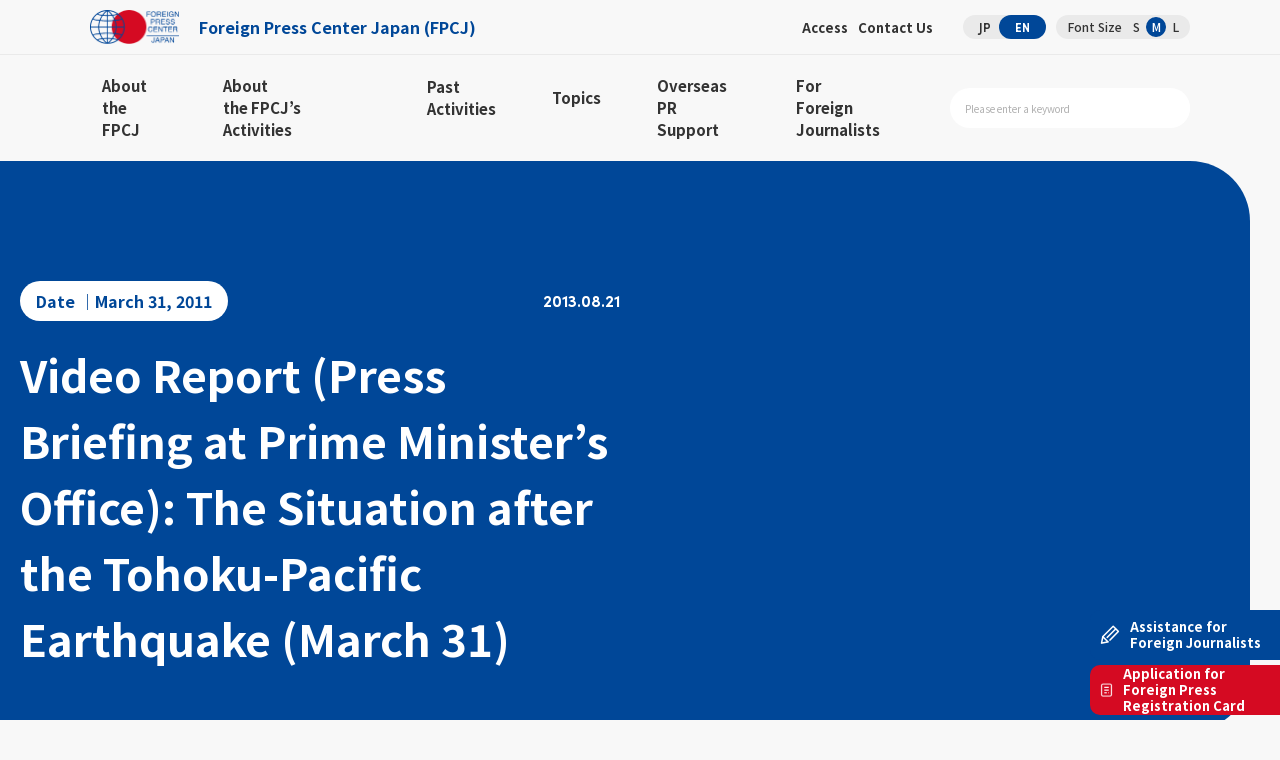

--- FILE ---
content_type: text/html; charset=UTF-8
request_url: https://fpcj.jp/en/useful-en/earthquake-en/p=882/
body_size: 42004
content:
<style>
	red {
		font-weight: bold;
		color:#C9001A !important;
	}
	orange {
		font-weight: bold;
		color:#FFA500 !important;
	}
	yellow {
		font-weight: bold;
		color:#FFFF00 !important;
	}
	green {
		font-weight: bold;
		color:#008000 !important;
	}
	aqua {
		font-weight: bold;
		color:#00FFFF !important;
	}
	blue {
		font-weight: bold;
		color:#0000FF !important;
	}
	purple {
		font-weight: bold;
		color:#800080 !important;
	}
</style>
<!DOCTYPE html>
<html lang="en">
<head>
	<meta charset="UTF-8">
		
			<!-- Google Tag Manager -->
	<script>(function(w,d,s,l,i){w[l]=w[l]||[];w[l].push({'gtm.start':
	new Date().getTime(),event:'gtm.js'});var f=d.getElementsByTagName(s)[0],
	j=d.createElement(s),dl=l!='dataLayer'?'&l='+l:'';j.async=true;j.src=
	'https://www.googletagmanager.com/gtm.js?id='+i+dl;f.parentNode.insertBefore(j,f);
	})(window,document,'script','dataLayer','GTM-PQ6ZJL3J');</script>
	<!-- End Google Tag Manager -->

	<!--viewport-->
	<link rel="stylesheet" href="https://use.typekit.net/ije6fov.css">
	<meta name="viewport" content="width=device-width,user-scalable=no,maximum-scale=1">
	<meta name="msvalidate.01" content="22E656D4CC7814FED334EE1798B17492" />
	<link rel="icon" href="/favicon.ico" type="image/x-icon">
	<link rel="shortcut icon" href="/favicon.ico" type="image/x-icon">
	<!--webfont-->
	<link rel ="stylesheet" href="https://cdnjs.cloudflare.com/ajax/libs/font-awesome/7.0.1/css/all.min.css">
	<!--css-->
			<link type="text/css" href="/files/en/css/common.css" rel="stylesheet">
		<link type="text/css" href="/files/en/css/main.css" rel="stylesheet">
		<link type="text/css" href="/files/css/override.css" rel="stylesheet">
				<link type="text/css" href="/files/css/override_eyecatch.css" rel="stylesheet">
		<!--js-->
	<script type="text/javascript" src="/files/js/jquery.js"></script>
	<script type="text/javascript" src="/files/js/jquery.waypoints.js"></script>
	<script type="text/javascript" src="/files/js/common.js"></script>
	<!--local-->
	<style>
		.pv_check input {
			width:auto !important;
		}
		.mw_wp_form_confirm .select_wrap:after {
			content: none !important;
		}
		.mw_wp_form_confirm .pv_check {
			display: none !important;
		}
	</style>
	<!--slick-->
	<link href="/files/js/slick/slick.css" rel="stylesheet">
	<link href="/files/js/slick/slick-theme.css" rel="stylesheet">
	<script src="/files/js/slick/slick.min.js"></script>
	<link href="/files/js/bxslider/jquery.bxslider.css" rel="stylesheet" type="text/css" />
	<script src="/files/js/bxslider/jquery.bxslider.min.js"></script>
	<script>
	$(function () {
	$(".slider ul").slick({
	arrows: true,
	dots: false,
	autoplay: true,
	variableWidth: true,
	speed: 300,
	autoplaySpeed: 1500,
	adaptiveHeight: true,
	pauseOnFocus: false,
	pauseOnHover: false,
	pauseOnDotsHover: false,
	centerMode: true,
	centerPadding: "0px",
	slidesToShow: 3,
	slidesToScroll: 1,
	});
	});
	</script>
	<script>
	$(function() {
	$("#press_archive_years figure.btn strong").on("click", function() {
	$(this).parent().parent().toggleClass("active");
	});
	});
	</script>
	<script>
	$(function() {
	$("#topics_archive_years figure.btn strong").on("click", function() {
	$(this).parent().parent().toggleClass("active");
	});
	});
	</script>
			<!-- form scripts -->
			<style>img:is([sizes="auto" i], [sizes^="auto," i]) { contain-intrinsic-size: 3000px 1500px }</style>
	<link rel="alternate" hreflang="en" href="https://fpcj.jp/en/useful-en/earthquake-en/p=882/" />
<link rel="alternate" hreflang="ja" href="https://fpcj.jp/useful/earthquake/p=876/" />

		<!-- All in One SEO 4.8.1 - aioseo.com -->
		<title>Video Report (Press Briefing at Prime Minister’s Office): The Situation after the Tohoku-Pacific Earthquake (March 31) | 公益財団法人フォーリン・プレスセンター（FPCJ）</title>
	<meta name="robots" content="max-snippet:-1, max-image-preview:large, max-video-preview:-1" />
	<meta name="author" content="fpcj0830admn"/>
	<link rel="canonical" href="https://fpcj.jp/en/useful-en/earthquake-en/p=882/" />
	<meta name="generator" content="All in One SEO (AIOSEO) 4.8.1" />
		<meta property="og:locale" content="en_US" />
		<meta property="og:site_name" content="公益財団法人フォーリン・プレスセンター（FPCJ） | 「日本の今」を、世界のメディアへ。取材と広報を支援する情報発信サイト" />
		<meta property="og:type" content="article" />
		<meta property="og:title" content="Video Report (Press Briefing at Prime Minister’s Office): The Situation after the Tohoku-Pacific Earthquake (March 31) | 公益財団法人フォーリン・プレスセンター（FPCJ）" />
		<meta property="og:url" content="https://fpcj.jp/en/useful-en/earthquake-en/p=882/" />
		<meta property="article:published_time" content="2013-08-21T09:00:58+09:00" />
		<meta property="article:modified_time" content="2015-11-04T07:39:29+09:00" />
		<meta name="twitter:card" content="summary" />
		<meta name="twitter:title" content="Video Report (Press Briefing at Prime Minister’s Office): The Situation after the Tohoku-Pacific Earthquake (March 31) | 公益財団法人フォーリン・プレスセンター（FPCJ）" />
		<script type="application/ld+json" class="aioseo-schema">
			{"@context":"https:\/\/schema.org","@graph":[{"@type":"Article","@id":"https:\/\/fpcj.jp\/en\/useful-en\/earthquake-en\/p=882\/#article","name":"Video Report (Press Briefing at Prime Minister\u2019s Office): The Situation after the Tohoku-Pacific Earthquake (March 31) | \u516c\u76ca\u8ca1\u56e3\u6cd5\u4eba\u30d5\u30a9\u30fc\u30ea\u30f3\u30fb\u30d7\u30ec\u30b9\u30bb\u30f3\u30bf\u30fc\uff08FPCJ\uff09","headline":"Video Report (Press Briefing at Prime Minister\u2019s Office): The Situation after the Tohoku-Pacific Earthquake (March 31)","author":{"@id":"https:\/\/fpcj.jp\/en\/author\/fpcj0830admn\/#author"},"publisher":{"@id":"https:\/\/fpcj.jp\/en\/#organization"},"datePublished":"2013-08-21T18:00:58+09:00","dateModified":"2015-11-04T16:39:29+09:00","inLanguage":"en-US","mainEntityOfPage":{"@id":"https:\/\/fpcj.jp\/en\/useful-en\/earthquake-en\/p=882\/#webpage"},"isPartOf":{"@id":"https:\/\/fpcj.jp\/en\/useful-en\/earthquake-en\/p=882\/#webpage"},"articleSection":"3.11 Great East Japan Earthquake, Press Briefings (Reports)"},{"@type":"BreadcrumbList","@id":"https:\/\/fpcj.jp\/en\/useful-en\/earthquake-en\/p=882\/#breadcrumblist","itemListElement":[{"@type":"ListItem","@id":"https:\/\/fpcj.jp\/en\/#listItem","position":1,"name":"Home","item":"https:\/\/fpcj.jp\/en\/","nextItem":{"@type":"ListItem","@id":"https:\/\/fpcj.jp\/en\/useful-en\/earthquake-en\/p=882\/#listItem","name":"Video Report (Press Briefing at Prime Minister\u2019s Office): The Situation after the Tohoku-Pacific Earthquake (March 31)"}},{"@type":"ListItem","@id":"https:\/\/fpcj.jp\/en\/useful-en\/earthquake-en\/p=882\/#listItem","position":2,"name":"Video Report (Press Briefing at Prime Minister\u2019s Office): The Situation after the Tohoku-Pacific Earthquake (March 31)","previousItem":{"@type":"ListItem","@id":"https:\/\/fpcj.jp\/en\/#listItem","name":"Home"}}]},{"@type":"Organization","@id":"https:\/\/fpcj.jp\/en\/#organization","name":"\u516c\u76ca\u8ca1\u56e3\u6cd5\u4eba\u30d5\u30a9\u30fc\u30ea\u30f3\u30fb\u30d7\u30ec\u30b9\u30bb\u30f3\u30bf\u30fc\uff08FPCJ\uff09","description":"\u300c\u65e5\u672c\u306e\u4eca\u300d\u3092\u3001\u4e16\u754c\u306e\u30e1\u30c7\u30a3\u30a2\u3078\u3002\u53d6\u6750\u3068\u5e83\u5831\u3092\u652f\u63f4\u3059\u308b\u60c5\u5831\u767a\u4fe1\u30b5\u30a4\u30c8","url":"https:\/\/fpcj.jp\/en\/"},{"@type":"Person","@id":"https:\/\/fpcj.jp\/en\/author\/fpcj0830admn\/#author","url":"https:\/\/fpcj.jp\/en\/author\/fpcj0830admn\/","name":"fpcj0830admn","image":{"@type":"ImageObject","@id":"https:\/\/fpcj.jp\/en\/useful-en\/earthquake-en\/p=882\/#authorImage","url":"https:\/\/secure.gravatar.com\/avatar\/1f78597f554b4fb3d732cd3e5dffe5eb?s=96&d=mm&r=g","width":96,"height":96,"caption":"fpcj0830admn"}},{"@type":"WebPage","@id":"https:\/\/fpcj.jp\/en\/useful-en\/earthquake-en\/p=882\/#webpage","url":"https:\/\/fpcj.jp\/en\/useful-en\/earthquake-en\/p=882\/","name":"Video Report (Press Briefing at Prime Minister\u2019s Office): The Situation after the Tohoku-Pacific Earthquake (March 31) | \u516c\u76ca\u8ca1\u56e3\u6cd5\u4eba\u30d5\u30a9\u30fc\u30ea\u30f3\u30fb\u30d7\u30ec\u30b9\u30bb\u30f3\u30bf\u30fc\uff08FPCJ\uff09","inLanguage":"en-US","isPartOf":{"@id":"https:\/\/fpcj.jp\/en\/#website"},"breadcrumb":{"@id":"https:\/\/fpcj.jp\/en\/useful-en\/earthquake-en\/p=882\/#breadcrumblist"},"author":{"@id":"https:\/\/fpcj.jp\/en\/author\/fpcj0830admn\/#author"},"creator":{"@id":"https:\/\/fpcj.jp\/en\/author\/fpcj0830admn\/#author"},"datePublished":"2013-08-21T18:00:58+09:00","dateModified":"2015-11-04T16:39:29+09:00"},{"@type":"WebSite","@id":"https:\/\/fpcj.jp\/en\/#website","url":"https:\/\/fpcj.jp\/en\/","name":"\u516c\u76ca\u8ca1\u56e3\u6cd5\u4eba\u30d5\u30a9\u30fc\u30ea\u30f3\u30fb\u30d7\u30ec\u30b9\u30bb\u30f3\u30bf\u30fc\uff08FPCJ\uff09","description":"\u300c\u65e5\u672c\u306e\u4eca\u300d\u3092\u3001\u4e16\u754c\u306e\u30e1\u30c7\u30a3\u30a2\u3078\u3002\u53d6\u6750\u3068\u5e83\u5831\u3092\u652f\u63f4\u3059\u308b\u60c5\u5831\u767a\u4fe1\u30b5\u30a4\u30c8","inLanguage":"en-US","publisher":{"@id":"https:\/\/fpcj.jp\/en\/#organization"}}]}
		</script>
		<!-- All in One SEO -->

<script type="text/javascript" id="wpp-js" src="https://fpcj.jp/wp/wp-content/plugins/wordpress-popular-posts/assets/js/wpp.min.js?ver=7.2.0" data-sampling="0" data-sampling-rate="100" data-api-url="https://fpcj.jp/wp-json/wordpress-popular-posts" data-post-id="882" data-token="9c4ce5fa45" data-lang="0" data-debug="0"></script>
<script type="text/javascript">
/* <![CDATA[ */
window._wpemojiSettings = {"baseUrl":"https:\/\/s.w.org\/images\/core\/emoji\/15.0.3\/72x72\/","ext":".png","svgUrl":"https:\/\/s.w.org\/images\/core\/emoji\/15.0.3\/svg\/","svgExt":".svg","source":{"concatemoji":"https:\/\/fpcj.jp\/wp\/wp-includes\/js\/wp-emoji-release.min.js?ver=6.7.4"}};
/*! This file is auto-generated */
!function(i,n){var o,s,e;function c(e){try{var t={supportTests:e,timestamp:(new Date).valueOf()};sessionStorage.setItem(o,JSON.stringify(t))}catch(e){}}function p(e,t,n){e.clearRect(0,0,e.canvas.width,e.canvas.height),e.fillText(t,0,0);var t=new Uint32Array(e.getImageData(0,0,e.canvas.width,e.canvas.height).data),r=(e.clearRect(0,0,e.canvas.width,e.canvas.height),e.fillText(n,0,0),new Uint32Array(e.getImageData(0,0,e.canvas.width,e.canvas.height).data));return t.every(function(e,t){return e===r[t]})}function u(e,t,n){switch(t){case"flag":return n(e,"\ud83c\udff3\ufe0f\u200d\u26a7\ufe0f","\ud83c\udff3\ufe0f\u200b\u26a7\ufe0f")?!1:!n(e,"\ud83c\uddfa\ud83c\uddf3","\ud83c\uddfa\u200b\ud83c\uddf3")&&!n(e,"\ud83c\udff4\udb40\udc67\udb40\udc62\udb40\udc65\udb40\udc6e\udb40\udc67\udb40\udc7f","\ud83c\udff4\u200b\udb40\udc67\u200b\udb40\udc62\u200b\udb40\udc65\u200b\udb40\udc6e\u200b\udb40\udc67\u200b\udb40\udc7f");case"emoji":return!n(e,"\ud83d\udc26\u200d\u2b1b","\ud83d\udc26\u200b\u2b1b")}return!1}function f(e,t,n){var r="undefined"!=typeof WorkerGlobalScope&&self instanceof WorkerGlobalScope?new OffscreenCanvas(300,150):i.createElement("canvas"),a=r.getContext("2d",{willReadFrequently:!0}),o=(a.textBaseline="top",a.font="600 32px Arial",{});return e.forEach(function(e){o[e]=t(a,e,n)}),o}function t(e){var t=i.createElement("script");t.src=e,t.defer=!0,i.head.appendChild(t)}"undefined"!=typeof Promise&&(o="wpEmojiSettingsSupports",s=["flag","emoji"],n.supports={everything:!0,everythingExceptFlag:!0},e=new Promise(function(e){i.addEventListener("DOMContentLoaded",e,{once:!0})}),new Promise(function(t){var n=function(){try{var e=JSON.parse(sessionStorage.getItem(o));if("object"==typeof e&&"number"==typeof e.timestamp&&(new Date).valueOf()<e.timestamp+604800&&"object"==typeof e.supportTests)return e.supportTests}catch(e){}return null}();if(!n){if("undefined"!=typeof Worker&&"undefined"!=typeof OffscreenCanvas&&"undefined"!=typeof URL&&URL.createObjectURL&&"undefined"!=typeof Blob)try{var e="postMessage("+f.toString()+"("+[JSON.stringify(s),u.toString(),p.toString()].join(",")+"));",r=new Blob([e],{type:"text/javascript"}),a=new Worker(URL.createObjectURL(r),{name:"wpTestEmojiSupports"});return void(a.onmessage=function(e){c(n=e.data),a.terminate(),t(n)})}catch(e){}c(n=f(s,u,p))}t(n)}).then(function(e){for(var t in e)n.supports[t]=e[t],n.supports.everything=n.supports.everything&&n.supports[t],"flag"!==t&&(n.supports.everythingExceptFlag=n.supports.everythingExceptFlag&&n.supports[t]);n.supports.everythingExceptFlag=n.supports.everythingExceptFlag&&!n.supports.flag,n.DOMReady=!1,n.readyCallback=function(){n.DOMReady=!0}}).then(function(){return e}).then(function(){var e;n.supports.everything||(n.readyCallback(),(e=n.source||{}).concatemoji?t(e.concatemoji):e.wpemoji&&e.twemoji&&(t(e.twemoji),t(e.wpemoji)))}))}((window,document),window._wpemojiSettings);
/* ]]> */
</script>
<style id='wp-emoji-styles-inline-css' type='text/css'>

	img.wp-smiley, img.emoji {
		display: inline !important;
		border: none !important;
		box-shadow: none !important;
		height: 1em !important;
		width: 1em !important;
		margin: 0 0.07em !important;
		vertical-align: -0.1em !important;
		background: none !important;
		padding: 0 !important;
	}
</style>
<link rel='stylesheet' id='wp-block-library-css' href='https://fpcj.jp/wp/wp-includes/css/dist/block-library/style.min.css?ver=6.7.4' type='text/css' media='all' />
<style id='classic-theme-styles-inline-css' type='text/css'>
/*! This file is auto-generated */
.wp-block-button__link{color:#fff;background-color:#32373c;border-radius:9999px;box-shadow:none;text-decoration:none;padding:calc(.667em + 2px) calc(1.333em + 2px);font-size:1.125em}.wp-block-file__button{background:#32373c;color:#fff;text-decoration:none}
</style>
<style id='global-styles-inline-css' type='text/css'>
:root{--wp--preset--aspect-ratio--square: 1;--wp--preset--aspect-ratio--4-3: 4/3;--wp--preset--aspect-ratio--3-4: 3/4;--wp--preset--aspect-ratio--3-2: 3/2;--wp--preset--aspect-ratio--2-3: 2/3;--wp--preset--aspect-ratio--16-9: 16/9;--wp--preset--aspect-ratio--9-16: 9/16;--wp--preset--color--black: #000000;--wp--preset--color--cyan-bluish-gray: #abb8c3;--wp--preset--color--white: #ffffff;--wp--preset--color--pale-pink: #f78da7;--wp--preset--color--vivid-red: #cf2e2e;--wp--preset--color--luminous-vivid-orange: #ff6900;--wp--preset--color--luminous-vivid-amber: #fcb900;--wp--preset--color--light-green-cyan: #7bdcb5;--wp--preset--color--vivid-green-cyan: #00d084;--wp--preset--color--pale-cyan-blue: #8ed1fc;--wp--preset--color--vivid-cyan-blue: #0693e3;--wp--preset--color--vivid-purple: #9b51e0;--wp--preset--gradient--vivid-cyan-blue-to-vivid-purple: linear-gradient(135deg,rgba(6,147,227,1) 0%,rgb(155,81,224) 100%);--wp--preset--gradient--light-green-cyan-to-vivid-green-cyan: linear-gradient(135deg,rgb(122,220,180) 0%,rgb(0,208,130) 100%);--wp--preset--gradient--luminous-vivid-amber-to-luminous-vivid-orange: linear-gradient(135deg,rgba(252,185,0,1) 0%,rgba(255,105,0,1) 100%);--wp--preset--gradient--luminous-vivid-orange-to-vivid-red: linear-gradient(135deg,rgba(255,105,0,1) 0%,rgb(207,46,46) 100%);--wp--preset--gradient--very-light-gray-to-cyan-bluish-gray: linear-gradient(135deg,rgb(238,238,238) 0%,rgb(169,184,195) 100%);--wp--preset--gradient--cool-to-warm-spectrum: linear-gradient(135deg,rgb(74,234,220) 0%,rgb(151,120,209) 20%,rgb(207,42,186) 40%,rgb(238,44,130) 60%,rgb(251,105,98) 80%,rgb(254,248,76) 100%);--wp--preset--gradient--blush-light-purple: linear-gradient(135deg,rgb(255,206,236) 0%,rgb(152,150,240) 100%);--wp--preset--gradient--blush-bordeaux: linear-gradient(135deg,rgb(254,205,165) 0%,rgb(254,45,45) 50%,rgb(107,0,62) 100%);--wp--preset--gradient--luminous-dusk: linear-gradient(135deg,rgb(255,203,112) 0%,rgb(199,81,192) 50%,rgb(65,88,208) 100%);--wp--preset--gradient--pale-ocean: linear-gradient(135deg,rgb(255,245,203) 0%,rgb(182,227,212) 50%,rgb(51,167,181) 100%);--wp--preset--gradient--electric-grass: linear-gradient(135deg,rgb(202,248,128) 0%,rgb(113,206,126) 100%);--wp--preset--gradient--midnight: linear-gradient(135deg,rgb(2,3,129) 0%,rgb(40,116,252) 100%);--wp--preset--font-size--small: 13px;--wp--preset--font-size--medium: 20px;--wp--preset--font-size--large: 36px;--wp--preset--font-size--x-large: 42px;--wp--preset--spacing--20: 0.44rem;--wp--preset--spacing--30: 0.67rem;--wp--preset--spacing--40: 1rem;--wp--preset--spacing--50: 1.5rem;--wp--preset--spacing--60: 2.25rem;--wp--preset--spacing--70: 3.38rem;--wp--preset--spacing--80: 5.06rem;--wp--preset--shadow--natural: 6px 6px 9px rgba(0, 0, 0, 0.2);--wp--preset--shadow--deep: 12px 12px 50px rgba(0, 0, 0, 0.4);--wp--preset--shadow--sharp: 6px 6px 0px rgba(0, 0, 0, 0.2);--wp--preset--shadow--outlined: 6px 6px 0px -3px rgba(255, 255, 255, 1), 6px 6px rgba(0, 0, 0, 1);--wp--preset--shadow--crisp: 6px 6px 0px rgba(0, 0, 0, 1);}:where(.is-layout-flex){gap: 0.5em;}:where(.is-layout-grid){gap: 0.5em;}body .is-layout-flex{display: flex;}.is-layout-flex{flex-wrap: wrap;align-items: center;}.is-layout-flex > :is(*, div){margin: 0;}body .is-layout-grid{display: grid;}.is-layout-grid > :is(*, div){margin: 0;}:where(.wp-block-columns.is-layout-flex){gap: 2em;}:where(.wp-block-columns.is-layout-grid){gap: 2em;}:where(.wp-block-post-template.is-layout-flex){gap: 1.25em;}:where(.wp-block-post-template.is-layout-grid){gap: 1.25em;}.has-black-color{color: var(--wp--preset--color--black) !important;}.has-cyan-bluish-gray-color{color: var(--wp--preset--color--cyan-bluish-gray) !important;}.has-white-color{color: var(--wp--preset--color--white) !important;}.has-pale-pink-color{color: var(--wp--preset--color--pale-pink) !important;}.has-vivid-red-color{color: var(--wp--preset--color--vivid-red) !important;}.has-luminous-vivid-orange-color{color: var(--wp--preset--color--luminous-vivid-orange) !important;}.has-luminous-vivid-amber-color{color: var(--wp--preset--color--luminous-vivid-amber) !important;}.has-light-green-cyan-color{color: var(--wp--preset--color--light-green-cyan) !important;}.has-vivid-green-cyan-color{color: var(--wp--preset--color--vivid-green-cyan) !important;}.has-pale-cyan-blue-color{color: var(--wp--preset--color--pale-cyan-blue) !important;}.has-vivid-cyan-blue-color{color: var(--wp--preset--color--vivid-cyan-blue) !important;}.has-vivid-purple-color{color: var(--wp--preset--color--vivid-purple) !important;}.has-black-background-color{background-color: var(--wp--preset--color--black) !important;}.has-cyan-bluish-gray-background-color{background-color: var(--wp--preset--color--cyan-bluish-gray) !important;}.has-white-background-color{background-color: var(--wp--preset--color--white) !important;}.has-pale-pink-background-color{background-color: var(--wp--preset--color--pale-pink) !important;}.has-vivid-red-background-color{background-color: var(--wp--preset--color--vivid-red) !important;}.has-luminous-vivid-orange-background-color{background-color: var(--wp--preset--color--luminous-vivid-orange) !important;}.has-luminous-vivid-amber-background-color{background-color: var(--wp--preset--color--luminous-vivid-amber) !important;}.has-light-green-cyan-background-color{background-color: var(--wp--preset--color--light-green-cyan) !important;}.has-vivid-green-cyan-background-color{background-color: var(--wp--preset--color--vivid-green-cyan) !important;}.has-pale-cyan-blue-background-color{background-color: var(--wp--preset--color--pale-cyan-blue) !important;}.has-vivid-cyan-blue-background-color{background-color: var(--wp--preset--color--vivid-cyan-blue) !important;}.has-vivid-purple-background-color{background-color: var(--wp--preset--color--vivid-purple) !important;}.has-black-border-color{border-color: var(--wp--preset--color--black) !important;}.has-cyan-bluish-gray-border-color{border-color: var(--wp--preset--color--cyan-bluish-gray) !important;}.has-white-border-color{border-color: var(--wp--preset--color--white) !important;}.has-pale-pink-border-color{border-color: var(--wp--preset--color--pale-pink) !important;}.has-vivid-red-border-color{border-color: var(--wp--preset--color--vivid-red) !important;}.has-luminous-vivid-orange-border-color{border-color: var(--wp--preset--color--luminous-vivid-orange) !important;}.has-luminous-vivid-amber-border-color{border-color: var(--wp--preset--color--luminous-vivid-amber) !important;}.has-light-green-cyan-border-color{border-color: var(--wp--preset--color--light-green-cyan) !important;}.has-vivid-green-cyan-border-color{border-color: var(--wp--preset--color--vivid-green-cyan) !important;}.has-pale-cyan-blue-border-color{border-color: var(--wp--preset--color--pale-cyan-blue) !important;}.has-vivid-cyan-blue-border-color{border-color: var(--wp--preset--color--vivid-cyan-blue) !important;}.has-vivid-purple-border-color{border-color: var(--wp--preset--color--vivid-purple) !important;}.has-vivid-cyan-blue-to-vivid-purple-gradient-background{background: var(--wp--preset--gradient--vivid-cyan-blue-to-vivid-purple) !important;}.has-light-green-cyan-to-vivid-green-cyan-gradient-background{background: var(--wp--preset--gradient--light-green-cyan-to-vivid-green-cyan) !important;}.has-luminous-vivid-amber-to-luminous-vivid-orange-gradient-background{background: var(--wp--preset--gradient--luminous-vivid-amber-to-luminous-vivid-orange) !important;}.has-luminous-vivid-orange-to-vivid-red-gradient-background{background: var(--wp--preset--gradient--luminous-vivid-orange-to-vivid-red) !important;}.has-very-light-gray-to-cyan-bluish-gray-gradient-background{background: var(--wp--preset--gradient--very-light-gray-to-cyan-bluish-gray) !important;}.has-cool-to-warm-spectrum-gradient-background{background: var(--wp--preset--gradient--cool-to-warm-spectrum) !important;}.has-blush-light-purple-gradient-background{background: var(--wp--preset--gradient--blush-light-purple) !important;}.has-blush-bordeaux-gradient-background{background: var(--wp--preset--gradient--blush-bordeaux) !important;}.has-luminous-dusk-gradient-background{background: var(--wp--preset--gradient--luminous-dusk) !important;}.has-pale-ocean-gradient-background{background: var(--wp--preset--gradient--pale-ocean) !important;}.has-electric-grass-gradient-background{background: var(--wp--preset--gradient--electric-grass) !important;}.has-midnight-gradient-background{background: var(--wp--preset--gradient--midnight) !important;}.has-small-font-size{font-size: var(--wp--preset--font-size--small) !important;}.has-medium-font-size{font-size: var(--wp--preset--font-size--medium) !important;}.has-large-font-size{font-size: var(--wp--preset--font-size--large) !important;}.has-x-large-font-size{font-size: var(--wp--preset--font-size--x-large) !important;}
:where(.wp-block-post-template.is-layout-flex){gap: 1.25em;}:where(.wp-block-post-template.is-layout-grid){gap: 1.25em;}
:where(.wp-block-columns.is-layout-flex){gap: 2em;}:where(.wp-block-columns.is-layout-grid){gap: 2em;}
:root :where(.wp-block-pullquote){font-size: 1.5em;line-height: 1.6;}
</style>
<link rel='stylesheet' id='wpml-legacy-dropdown-0-css' href='//fpcj.jp/wp/wp-content/plugins/sitepress-multilingual-cms/templates/language-switchers/legacy-dropdown/style.css?ver=1' type='text/css' media='all' />
<style id='wpml-legacy-dropdown-0-inline-css' type='text/css'>
.wpml-ls-statics-shortcode_actions, .wpml-ls-statics-shortcode_actions .wpml-ls-sub-menu, .wpml-ls-statics-shortcode_actions a {border-color:#cdcdcd;}.wpml-ls-statics-shortcode_actions a {color:#444444;background-color:#ffffff;}.wpml-ls-statics-shortcode_actions a:hover,.wpml-ls-statics-shortcode_actions a:focus {color:#000000;background-color:#eeeeee;}.wpml-ls-statics-shortcode_actions .wpml-ls-current-language>a {color:#444444;background-color:#ffffff;}.wpml-ls-statics-shortcode_actions .wpml-ls-current-language:hover>a, .wpml-ls-statics-shortcode_actions .wpml-ls-current-language>a:focus {color:#000000;background-color:#eeeeee;}
</style>
<script type="text/javascript" src="//fpcj.jp/wp/wp-content/plugins/sitepress-multilingual-cms/templates/language-switchers/legacy-dropdown/script.js?ver=1" id="wpml-legacy-dropdown-0-js"></script>
<script type="text/javascript">
	window._wp_rp_static_base_url = 'https://wprp.sovrn.com/static/';
	window._wp_rp_wp_ajax_url = "https://fpcj.jp/wp/wp-admin/admin-ajax.php";
	window._wp_rp_plugin_version = '3.6.4';
	window._wp_rp_post_id = '882';
	window._wp_rp_num_rel_posts = '0';
	window._wp_rp_thumbnails = true;
	window._wp_rp_post_title = 'Video+Report+%28Press+Briefing+at+Prime+Minister%E2%80%99s+Office%29%3A+The+Situation+after+the+Tohoku-Pacific+Earthquake+%28March+31%29';
	window._wp_rp_post_tags = [];
	window._wp_rp_promoted_content = true;
</script>
<link rel="stylesheet" href="https://fpcj.jp/wp/wp-content/plugins/wordpress-23-related-posts-plugin/static/themes/vertical.css?version=3.6.4" />
<style type="text/css">
.related_post_title {
}
ul.related_post {
}
ul.related_post li {
}
ul.related_post li a {
}
ul.related_post li img {
}
div.wp_rp_wrap {
margin-top: 1em;
}</style>
            <style id="wpp-loading-animation-styles">@-webkit-keyframes bgslide{from{background-position-x:0}to{background-position-x:-200%}}@keyframes bgslide{from{background-position-x:0}to{background-position-x:-200%}}.wpp-widget-block-placeholder,.wpp-shortcode-placeholder{margin:0 auto;width:60px;height:3px;background:#dd3737;background:linear-gradient(90deg,#dd3737 0%,#571313 10%,#dd3737 100%);background-size:200% auto;border-radius:3px;-webkit-animation:bgslide 1s infinite linear;animation:bgslide 1s infinite linear}</style>
            </head>
<body class="en lg low single press press_post size02">
<!-- Google Tag Manager (noscript) -->
<noscript><iframe src="https://www.googletagmanager.com/ns.html?id=GTM-PQ6ZJL3J"
height="0" width="0" style="display:none;visibility:hidden"></iframe></noscript>
<!-- End Google Tag Manager (noscript) -->
	
	
	
	
	
	
	
	
	
<!--ヘッダー-->
<div id="smp_nav_btn"><span></span></div><!--smp_nav_btn-->
<header>
<div id="header">
<dl>
<dt>
<a href="/en/">
<figure class="logo">
<span><img src="/files/en/images/h_logo.png" alt="logo"></span>
<strong>Foreign Press Center Japan (FPCJ)</strong>
</figure>
</a>
</dt>
<dd class="pc">
<ul class="nav">
<li><a href="https://x.com/fpcjpn" target="_blank"><i class="fa-brands fa-x-twitter"></i></a></li>
<li><a href="/en/about/access/">Access</a></li>
<li><a href="/en/contact/">Contact Us</a></li>
</ul>
<ul class="lang sofia">
<li><a href="https://fpcj.jp/useful/earthquake/p=876/">JP</a></li>
<li><a href="https://fpcj.jp/en/useful-en/earthquake-en/p=882/" class="active">EN</a></li>
</ul>
<ul class="size">
<strong>Font Size</strong>
<li class="size01">S</li>
<li class="size02 active">M</li>
<li class="size03">L</li>
</ul>
</dd>
</dl>
</div><!--header-->
<!--pc-->
<nav class="pc_nav">
<ul>
<li>
<a href="/en/about/">About <br>the FPCJ</a>
    <div class="child active">
    <dl>
    <dt>
    <h3>
    <strong class="sofia">About the FPCJ</strong>
    </h3>
    <p>Provides an overview of the FPCJ, a public interest incorporated foundation that supports reporting by foreign media and disseminates information about Japan, as well as of its organizational structure and mission. </p>
    </dt>
    <dd>
    <ul>
    <li><a href="/en/about/">Mission and Activities</a></li>
    <li><a href="/en/about/financial/">Message and Organization Overview</a></li>
    <li><a href="/en/about/help/">Supporting the FPCJ (Supporting Members)</a></li>
    <li><a href="/en/about/careers/">Recruitment</a></li>
    <li><a href="/en/about/access/">Access</a></li>
    </ul>
    </dd>
    </dl>
    </div><!--child-->
</li>
<li>
<a href="/en/assistance/">About <br>the FPCJ’s Activities</a>
    <div class="child">
    <dl>
    <dt>
    <h3>
    <strong class="sofia">About <br>the FPCJ’s Activities</strong>
    </h3>
    <p>An introduction of the FPCJ’s activities targeting foreign media, including press briefings, press tours, fellowship programs, and symposiums.</p>
    </dt>
    <dd>
    <ul>
	<li><a href="/en/assistance/">Activities</a></li>
    <li><a href="/en/assistance/briefings_notice/">Press Briefing (Notices)</a></li>
    <li><a href="/en/assistance/tours_notice/">Press Tours (Notices）</a></li>
    <li><a href="/en/assistance/symposiums_notice/">Symposiums (Notices)</a></li>
    </ul>
    </dd>
    </dl>
    </div><!--child-->
</li>
<li>
<a href="/en/worldnews/">Past <br>Activities</a>
    <div class="child">
    <dl>
    <dt>
    <h3>
    <strong class="sofia">Past Activities</strong>
    </h3>
    <p>Numbers and reports on the FPCJ’s various achievements, including annual activity statistics and detailed reports on activities.</p>
    </dt>
    <dd>
    <ul>
    <li><a href="/en/worldnews/">The FPCJ Seen in Numbers</a></li>
    <li><a href="/en/worldnews/briefings/">Press Briefings (Reports)</a></li>
    <li><a href="/en/worldnews/tours/">Press Tours (Reports)</a></li>
    <li><a href="/en/worldnews/fellowship/">Fellowship Programs (Reports)</a></li>
    <li><a href="/en/worldnews/symposiums/">Symposiums (Reports)</a></li>
    </ul>
    </dd>
    </dl>
    </div><!--child-->
</li>
<li>
<a href="/en/topics/">Topics</a>
    <div class="child">
    <dl>
    <dt>
    <h3>
    <strong class="sofia">Topics</strong>
    </h3>
    <p>A variety of information for reporting and corporate PR.</p>
    </dt>
    <dd>
    <ul>
	<li><a href="/en/topics/">Topics</a></li>
	<li><a href="/en/interviewing/">Interviewing Foreign Press</a></li>
    <li><a href="/en/faq/">FAQ</a></li>
    <li><a href="/en/privacy/">Privacy Policy</a></li>
    <li><a href="/en/sitemap/">Site Map</a></li>
    <li><a href="/en/contact/">Contact Us</a></li>
    </ul>
    </dd>
    </dl>
    </div><!--child-->
</li>
<li>
<a href="/en/distribute/">Overseas <br>PR Support</a>
    <div class="child">
    <dl>
    <dt>
    <h3>
    <strong class="sofia">Overseas <br>PR Support</strong>
    </h3>
    <p>A service for companies and local governments to support disseminating information overseas. A range of support is available, from distributing press releases to planning events. </p>
    </dt>
    <dd>
    <ul>
	<li><a href="/en/distribute/">Overseas PR Support</a></li>
    <li><a href="/en/distribute/release/">Press Release Distribution and Listing Service</a></li>
    <li><a href="/en/distribute/pr/">Support for Planning and Holding Events</a></li>
    <li><a href="/en/about/mailmag/">Email Newsletter Subscriptions</a></li>
    </ul>
    </dd>
    </dl>
    </div><!--child-->
</li>
<li>
<a href="/en/assistance/fpregcard/">For <br>Foreign Journalists</a>
    <div class="child">
    <dl>
    <dt>
    <h3>
    <strong class="sofia">For <br>Foreign Journalists</strong>
    </h3>
    <p>Services for foreign journalists operating in Japan. Support for everything from applying for a Foreign Press Registration Card to individual reporting assistance.</p>
    </dt>
    <dd>
    <ul>
    <li><a href="/en/assistance/fpregcard/">Application for <br>Foreign Press Registration Card</a></li>
    <li><a href="/en/assistance/assist/">Individual Reporting <br>(Reporting Activities Support)</a></li>
    </ul>
    </dd>
    </dl>
    </div><!--child-->
</li>
</ul>
<div id="h_search">
<form action="/en/search/" method="get">
	<dl>
		<dt>
			<input type="text" name="searchkey" value="" placeholder="Please enter a keyword">
		</dt>
		<dd>
			<button type="submit"><i class="fa-solid fa-magnifying-glass"></i></button>
		</dd>
	</dl>
</form>
</div><!--h_search-->
</nav>
<!--pc-->
<!--smp-->
<nav class="smp_nav">
<div id="smp_nav">
<div id="h_search_smp">
<form action="/en/search/" method="get">
	<dl>
		<dt>
			<input type="text" name="searchkey" value="" placeholder="Search">
		</dt>
		<dd>
			<button type="submit"><i class="fa-solid fa-magnifying-glass"></i></button>
		</dd>
	</dl>
</form>
</div><!--h_search_smp-->

<div id="smp_nav_in">
<dl>
<dt><a href="/en/assistance/">About the FPCJ</a><span></span></dt>
<dd>
<ul>
<li><a href="/en/about/">Mission and Activities</a></li>
<li><a href="/en/about/financial/">Message and Organization Overview</a></li>
<li><a href="/en/about/help/">Supporting the FPCJ <br>(Supporting Members)</a></li>
<li><a href="/en/about/careers/">Recruitment</a></li>
<li><a href="/en/about/access/">Access</a></li>
</ul>
</dd>

</dl>
<dl>
<dt><a href="/en/assistance/">About the FPCJ’s Activities</a><span></span></dt>
<dd>
<ul>
<li><a href="/en/assistance/">Activities</a></li>
<li><a href="/en/assistance/briefings_notice/">Press Briefings (Notices）</a></li>
<li><a href="/en/assistance/tours_notice/">Press Tours (Notices）</a></li>
<li><a href="/en/assistance/symposiums_notice/">Symposiums (Notices)</a></li>
</ul>
</dd>
</dl>
<dl>
<dt><a href="/en/worldnews/">Past Activities</a><span></span></dt>
<dd>
<ul>
<li><a href="/en/worldnews/">The FPCJ Seen in Numbers</a></li>
<li><a href="/en/worldnews/briefings/">Press Briefings (Reports)</a></li>
<li><a href="/en/worldnews/tours/">Press Tours (Reports)</a></li>
<li><a href="/en/worldnews/fellowship/">Fellowship Programs (Reports)</a></li>
<li><a href="/en/worldnews/symposiums/">Symposiums (Reports)</a></li>
</ul>
</dd>
</dl>
<dl>
<dt><a href="/en/topics/">Topics</a><span></span></dt>
<dd>
<ul>
<li><a href="/en/interviewing/">Interviewing Foreign Press</a></li>
<li><a href="/en/faq/">FAQ</a></li>
<li><a href="/en/privacy/">Privacy Policy</a></li>
<li><a href="/en/sitemap/">Site Map</a></li>
<li><a href="/en/contact/">Contact Us</a></li>
</ul>
</dd>
</dl>
<dl>
<dt><a href="/en/distribute/">Overseas PR Support</a><span></span></dt>
<dd>
<ul>
<li><a href="/en/distribute/">Overseas PR Support</a></li>
<li><a href="/en/distribute/release/">Press Release Distribution and Listing Service</a></li>
<li><a href="/en/distribute/pr/">Support for <br>Planning and Holding Events</a></li>
<li><a href="/en/about/mailmag/">Email Newsletter Subscriptions</a></li>
</ul>
</dd>
</dl>
<dl>
<dt><a href="/en/assistance/fpregcard/">For Foreign Journalists</a><span></span></dt>
<dd>
<ul>
<li><a href="/en/assistance/fpregcard/">Application for <br>Foreign Press Registration Card</a></li>
<li><a href="/en/assistance/assist/">Individual Reporting <br>(Reporting Activities Support)</a></li>
</ul>
</dd>
</dl>

<div class="others">
<dl>
<dt><a href="/en/about/access/">Access</a></dt>
</dl>
<dl>
<dt><a href="/en/contact/">Contact Us</a></dt>
</dl>
</div><!--others-->
</div><!--smp_nav_in-->

<div id="smp_nav_in2">
<ul class="lang sofia">
<li><a href="https://fpcj.jp/useful/earthquake/p=876/" class="active">JP</a></li>
・
<li><a href="https://fpcj.jp/en/useful-en/earthquake-en/p=882/">EN</a></li>
</ul>
<ul class="size">
<strong>Font Size</strong>
<li class="size01">S</li>
・
<li class="size02 active">M</li>
・
<li class="size03">L</li>
</ul>
<ul class="sns">
<li><a href="https://x.com/fpcjpn" target="_blank"><i class="fa-brands fa-x-twitter"></i></a></li>
</ul>
</div><!--smp_nav_in2-->
</div><!--smp_nav-->
</nav>
<!--smp-->
</header>
<!--ヘッダー-->




<!--press MV-->
<div id="press_mv_wrap">
	<div id="press_mv">
		<div class="press_mv_in">
			<div class="press_mv_txt">
									<div class="date_wrap">
						<span class="date2">Date ｜
							  <p class="event-date-en">March 31, 2011</p>
						</span>
						<span class="date sofia">2013.08.21</span>
					</div><!--date_wrap-->
								<h1>Video Report (Press Briefing at Prime Minister’s Office): The Situation after the Tohoku-Pacific Earthquake (March 31)</h1>
							</div><!--press_mv_txt-->
					</div><!--press_mv_in-->
	</div><!--press_mv-->
</div><!--press_mv_wrap-->
<!--press MV-->

<!--コンテンツ-->
<div id="content">
	<section id="press_post">
		<div class="maincontent">
												<div id="overview">
						<h3><strong class="sofia">OVERVIEW</strong><span>実施概要</span></h3>
						<div class="overview_cont">
							<dl>
								<dt>Date & Time</dt>
								<dd>
									Thursday, March 31, 2011								</dd>
							</dl>
																																		</div><!--over_view_cont-->
					</div>
								<div class="find no-h2"><h2 class="tit">Video Report (Press Briefing at Prime Minister’s Office): The Situation after the Tohoku-Pacific Earthquake (March 31)</h2></div>							
							
					</div><!--maincontent-->
	</section>

	
		
	<!--
	<section id="press_post_tag">
	<div class="maincontent">
	<h4>関連タグ</h4>
	<ul>
		</ul>
	</div>
	</section>
	-->
</div><!--content-->
<!--コンテンツ-->
		

	
<!--フッター-->
<footer>
<div id="f_cv">
<h2><strong class="sofia">CONTACT</strong><span>Contact Info</span></h2>
<div class="cont">
			<h3>Media Communication and Planning Division, <br class="pc">Foreign Press Center Japan</h3>
		<p class="sofia">Tel.<a href="tel:03-3501-5251" class="tel_link">03-3501-5251</a></p>
				<figure class="cv_btn"><a href="/en/contact/">Contact Form<i class="fa-solid fa-arrow-right"></i></a></figure>
	</div><!--cont-->
</div><!--f_cv-->

<div id="footer">
<div id="footer_info">
<figure class="logo"><img src="/files/en/images/f_logo.png" alt="logo"></figure>
<h4>Foreign Press Center Japan (FPCJ)</h4>
<p>〒100-0011<br>6F Nippon Press Center Building2-2-1, Uchisaiwaicho, Chiyoda-ku, Tokyo</p>
<p>Tel.: 03-3501-3401   Fax: 03-3501-3622</p>
<div class="sns">
<ul>
<li><a href="https://x.com/fpcjpn" target="_blank" class="opa"><img src="/files/en/images/sns01.png" alt="x"></a></li>
<li><a href="https://www.youtube.com/user/FPCJapan" target="_blank" class="opa"><img src="/files/en/images/sns02.png" alt="youtube"></a></li>
</ul>
</div><!--sns-->
<p class="copyright">Copyright © 2025 Foreign Press Center Japan.<br>All Rights Reserved.</p>
</div><!--footer_info-->

<div id="footer_nav">
<div class="footer_nav_in">
<dl>
<dt><a href="/en/about/">About the FPCJ</a><span></span></dt>
<dd>
<ul>
<li><a href="/en/about/">Mission and Activities</a></li>
<li><a href="/en/about/financial/">Message <br class="pc">and Organization Overview</a></li>
<li><a href="/en/about/help/">Supporting the FPCJ <br>(Supporting Members)</a></li>
<li><a href="/en/about/careers/">Recruitment</a></li>
<li><a href="/en/about/access/">Access</a></li>
</ul>
</dd>
</dl>
<dl>
<dt><a href="/en/assistance/">About the FPCJ’s <br class="pc">Activities</a><span></span></dt>
<dd>
<ul>
<li><a href="/en/assistance/briefings_notice/">Press Briefing (Notices)</a></li>
<li><a href="/en/assistance/tours_notice/">Press Tours (Notices）</a></li>
<li><a href="/en/assistance/symposiums_notice/">Symposiums (Notices)</a></li>
</ul>
</dd>
</dl>
</div><!--footer_nav_in-->

<div class="footer_nav_in">
<dl>
<dt><a href="/en/worldnews/">Past Activities</a><span></span></dt>
<dd>
<ul>
<li><a href="/en/worldnews/#performance_result02">The FPCJ Seen in Numbers</a></li>
<li><a href="/en/worldnews/briefings/">Press Briefings (Reports)</a></li>
<li><a href="/en/worldnews/tours/">Press Tours (Reports)</a></li>
<li><a href="/en/worldnews/fellowship/">Fellowship Programs (Reports)</a></li>
<li><a href="/en/worldnews/symposiums/">Symposiums (Reports)</a></li>
</ul>
</dd>
</dl>
<dl>
<dt><a href="/en/topics/">Topics</a><span></span></dt>
<dd>
<ul>
<li><a href="/en/interviewing/">Interviewing Foreign Press</a></li>
<li><a href="/en/faq/">FAQ</a></li>
<li><a href="/en/privacy/">Privacy Policy</a></li>
<li><a href="/en/sitemap/">Site Map</a></li>
<li><a href="/en/contact/">Contact Us</a></li>
</ul>
</dd>
</dl>
</div><!--footer_nav_in-->

<div class="footer_nav_in">
<dl>
<dt><a href="/en/distribute/">Overseas <br class="pc">PR Support</a><span></span></dt>
<dd>
<ul>
<li><a href="/en/distribute/release/">Press Release <br class="pc">Distribution and Listing Service</a></li>
<li><a href="/en/distribute/pr/">Support for <br>Planning and Holding Events</a></li>
<li><a href="/en/about/mailmag/">Email Newsletter Subscriptions</a></li>
</ul>
</dd>
</dl>
<dl>
<dt><a href="/en/assistance/fpregcard/">For <br class="pc">Foreign Journalists</a><span></span></dt>
<dd>
<ul>
<li><a href="/en/assistance/fpregcard/">Application for <br>Foreign Press Registration Card</a></li>
<li><a href="/en/assistance/assist/">Individual Reporting <br>(Reporting Activities Support)</a></li>
</ul>
</dd>
</dl>
</div><!--footer_nav_in-->

<div class="others smp">
<dl>
<dt><a href="/en/about/access/">Access</a></dt>
</dl>
<dl>
<dt><a href="/en/contact/">Contact Us</a></dt>
</dl>
</div><!--others-->
</div><!--footer_in-->
</div><!--footer-->
</footer>
<!--フッター-->

<!--固定ボタン-->
<div id="fixed_btn">
<ul>
<li><a href="/en/assistance/assist/" class="opa">
<span><img src="/files/en/images/fixed_btn01.png" alt="icon"></span>
<p>Assistance for <br>Foreign Journalists</p>
</a></li>
<li><a href="/en/assistance/fpregcard/" class="opa">
<span><img src="/files/en/images/fixed_btn02.png" alt="icon"></span>
<p>Application for <br>Foreign Press Registration Card</p>
</a></li>
</ul>
</div><!--fixed_btn-->
<!--固定ボタン-->


</body>
</html>	
<!--
<script>
	jQuery(function ($) {
		alert();
	  const $wrap = $('#press_mv_wrap');
	  const $txt = $wrap.find('.press_mv_txt');
	  const $img = $wrap.find('figure img');
	  const $in = $wrap.find('.press_mv_in');

	  $img.each(function () {
		const $this = $(this);

		// 画像の読み込み完了後に処理
		$this.on('load', function () {
		  const imgW = this.naturalWidth;
		  const imgH = this.naturalHeight;
		  const txtH = $txt.outerHeight();
		  const isHorizontal = imgW > imgH; // 横長判定

		  if (isHorizontal) {
			// 条件②：横長 → aspect-ratio破棄
			$this.css({
			  'aspect-ratio': 'unset',
			  'width': '100%',
			  'height': 'auto'
			});

			// 条件①：高さ比較して中央寄せ
			const imgHNow = $this.height();
			if (imgHNow < txtH) {
			  $in.css({
				'display': 'flex',
				'align-items': 'center',
				'justify-content': 'center'
			  });
			}
		  }
		}).each(function () {
		  // キャッシュ済み画像対策
		  if (this.complete) $(this).trigger('load');
		});
	  });
	});
</script>
-->


		
		
		
		
		
		
		